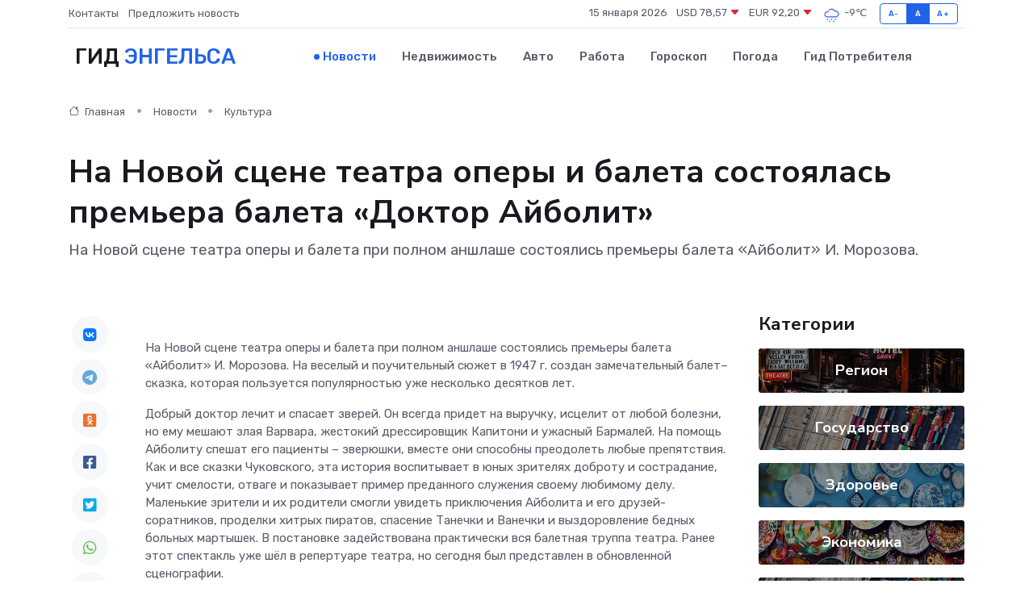

--- FILE ---
content_type: text/html; charset=UTF-8
request_url: https://engels-gid.ru/news/kultura/na-novoy-scene-teatra-opery-i-baleta-sostoyalas-premera-baleta-doktor-aybolit.htm
body_size: 9300
content:
<!DOCTYPE html>
<html lang="ru">
<head>
	<meta charset="utf-8">
	<meta name="csrf-token" content="G7ZL2bDTvl8u9ZaIgSELKynZwZmuYm5ub4BOPuvM">
    <meta http-equiv="X-UA-Compatible" content="IE=edge">
    <meta name="viewport" content="width=device-width, initial-scale=1">
    <title>На Новой сцене театра оперы и балета состоялась премьера балета «Доктор Айболит» - новости Энгельса</title>
    <meta name="description" property="description" content="На Новой сцене театра оперы и балета при полном аншлаше состоялись премьеры балета «Айболит» И. Морозова.">
    
    <meta property="fb:pages" content="105958871990207" />
    <link rel="shortcut icon" type="image/x-icon" href="https://engels-gid.ru/favicon.svg">
    <link rel="canonical" href="https://engels-gid.ru/news/kultura/na-novoy-scene-teatra-opery-i-baleta-sostoyalas-premera-baleta-doktor-aybolit.htm">
    <link rel="preconnect" href="https://fonts.gstatic.com">
    <link rel="dns-prefetch" href="https://fonts.googleapis.com">
    <link rel="dns-prefetch" href="https://pagead2.googlesyndication.com">
    <link rel="dns-prefetch" href="https://res.cloudinary.com">
    <link href="https://fonts.googleapis.com/css2?family=Nunito+Sans:wght@400;700&family=Rubik:wght@400;500;700&display=swap" rel="stylesheet">
    <link rel="stylesheet" type="text/css" href="https://engels-gid.ru/assets/font-awesome/css/all.min.css">
    <link rel="stylesheet" type="text/css" href="https://engels-gid.ru/assets/bootstrap-icons/bootstrap-icons.css">
    <link rel="stylesheet" type="text/css" href="https://engels-gid.ru/assets/tiny-slider/tiny-slider.css">
    <link rel="stylesheet" type="text/css" href="https://engels-gid.ru/assets/glightbox/css/glightbox.min.css">
    <link rel="stylesheet" type="text/css" href="https://engels-gid.ru/assets/plyr/plyr.css">
    <link id="style-switch" rel="stylesheet" type="text/css" href="https://engels-gid.ru/assets/css/style.css">
    <link rel="stylesheet" type="text/css" href="https://engels-gid.ru/assets/css/style2.css">

    <meta name="twitter:card" content="summary">
    <meta name="twitter:site" content="@mysite">
    <meta name="twitter:title" content="На Новой сцене театра оперы и балета состоялась премьера балета «Доктор Айболит» - новости Энгельса">
    <meta name="twitter:description" content="На Новой сцене театра оперы и балета при полном аншлаше состоялись премьеры балета «Айболит» И. Морозова.">
    <meta name="twitter:creator" content="@mysite">
    <meta name="twitter:image:src" content="https://res.cloudinary.com/dreusuzlv/image/upload/wndts4ahyxovcrfqgius">
    <meta name="twitter:domain" content="engels-gid.ru">
    <meta name="twitter:card" content="summary_large_image" /><meta name="twitter:image" content="https://res.cloudinary.com/dreusuzlv/image/upload/wndts4ahyxovcrfqgius">

    <meta property="og:url" content="http://engels-gid.ru/news/kultura/na-novoy-scene-teatra-opery-i-baleta-sostoyalas-premera-baleta-doktor-aybolit.htm">
    <meta property="og:title" content="На Новой сцене театра оперы и балета состоялась премьера балета «Доктор Айболит» - новости Энгельса">
    <meta property="og:description" content="На Новой сцене театра оперы и балета при полном аншлаше состоялись премьеры балета «Айболит» И. Морозова.">
    <meta property="og:type" content="website">
    <meta property="og:image" content="https://res.cloudinary.com/dreusuzlv/image/upload/wndts4ahyxovcrfqgius">
    <meta property="og:locale" content="ru_RU">
    <meta property="og:site_name" content="Гид Энгельса">
    

    <link rel="image_src" href="https://res.cloudinary.com/dreusuzlv/image/upload/wndts4ahyxovcrfqgius" />

    <link rel="alternate" type="application/rss+xml" href="https://engels-gid.ru/feed" title="Энгельс: гид, новости, афиша">
        <script async src="https://pagead2.googlesyndication.com/pagead/js/adsbygoogle.js"></script>
    <script>
        (adsbygoogle = window.adsbygoogle || []).push({
            google_ad_client: "ca-pub-0899253526956684",
            enable_page_level_ads: true
        });
    </script>
        
    
    
    
    <script>if (window.top !== window.self) window.top.location.replace(window.self.location.href);</script>
    <script>if(self != top) { top.location=document.location;}</script>

<!-- Google tag (gtag.js) -->
<script async src="https://www.googletagmanager.com/gtag/js?id=G-71VQP5FD0J"></script>
<script>
  window.dataLayer = window.dataLayer || [];
  function gtag(){dataLayer.push(arguments);}
  gtag('js', new Date());

  gtag('config', 'G-71VQP5FD0J');
</script>
</head>
<body>
<script type="text/javascript" > (function(m,e,t,r,i,k,a){m[i]=m[i]||function(){(m[i].a=m[i].a||[]).push(arguments)}; m[i].l=1*new Date();k=e.createElement(t),a=e.getElementsByTagName(t)[0],k.async=1,k.src=r,a.parentNode.insertBefore(k,a)}) (window, document, "script", "https://mc.yandex.ru/metrika/tag.js", "ym"); ym(54007108, "init", {}); ym(86840228, "init", { clickmap:true, trackLinks:true, accurateTrackBounce:true, webvisor:true });</script> <noscript><div><img src="https://mc.yandex.ru/watch/54007108" style="position:absolute; left:-9999px;" alt="" /><img src="https://mc.yandex.ru/watch/86840228" style="position:absolute; left:-9999px;" alt="" /></div></noscript>
<script type="text/javascript">
    new Image().src = "//counter.yadro.ru/hit?r"+escape(document.referrer)+((typeof(screen)=="undefined")?"":";s"+screen.width+"*"+screen.height+"*"+(screen.colorDepth?screen.colorDepth:screen.pixelDepth))+";u"+escape(document.URL)+";h"+escape(document.title.substring(0,150))+";"+Math.random();
</script>
<!-- Rating@Mail.ru counter -->
<script type="text/javascript">
var _tmr = window._tmr || (window._tmr = []);
_tmr.push({id: "3138453", type: "pageView", start: (new Date()).getTime()});
(function (d, w, id) {
  if (d.getElementById(id)) return;
  var ts = d.createElement("script"); ts.type = "text/javascript"; ts.async = true; ts.id = id;
  ts.src = "https://top-fwz1.mail.ru/js/code.js";
  var f = function () {var s = d.getElementsByTagName("script")[0]; s.parentNode.insertBefore(ts, s);};
  if (w.opera == "[object Opera]") { d.addEventListener("DOMContentLoaded", f, false); } else { f(); }
})(document, window, "topmailru-code");
</script><noscript><div>
<img src="https://top-fwz1.mail.ru/counter?id=3138453;js=na" style="border:0;position:absolute;left:-9999px;" alt="Top.Mail.Ru" />
</div></noscript>
<!-- //Rating@Mail.ru counter -->

<header class="navbar-light navbar-sticky header-static">
    <div class="navbar-top d-none d-lg-block small">
        <div class="container">
            <div class="d-md-flex justify-content-between align-items-center my-1">
                <!-- Top bar left -->
                <ul class="nav">
                    <li class="nav-item">
                        <a class="nav-link ps-0" href="https://engels-gid.ru/contacts">Контакты</a>
                    </li>
                    <li class="nav-item">
                        <a class="nav-link ps-0" href="https://engels-gid.ru/sendnews">Предложить новость</a>
                    </li>
                    
                </ul>
                <!-- Top bar right -->
                <div class="d-flex align-items-center">
                    
                    <ul class="list-inline mb-0 text-center text-sm-end me-3">
						<li class="list-inline-item">
							<span>15 января 2026</span>
						</li>
                        <li class="list-inline-item">
                            <a class="nav-link px-0" href="https://engels-gid.ru/currency">
                                <span>USD 78,57 <i class="bi bi-caret-down-fill text-danger"></i></span>
                            </a>
						</li>
                        <li class="list-inline-item">
                            <a class="nav-link px-0" href="https://engels-gid.ru/currency">
                                <span>EUR 92,20 <i class="bi bi-caret-down-fill text-danger"></i></span>
                            </a>
						</li>
						<li class="list-inline-item">
                            <a class="nav-link px-0" href="https://engels-gid.ru/pogoda">
                                <svg xmlns="http://www.w3.org/2000/svg" width="25" height="25" viewBox="0 0 30 30"><path d="M18 26a1 1 0 1 0 0 2 1 1 0 0 0 0-2m-6 0a1 1 0 1 0 0 2 1 1 0 0 0 0-2m9-3a1 1 0 1 0 0 2 1 1 0 0 0 0-2m-6 0a1 1 0 1 0 0 2 1 1 0 0 0 0-2m-5 1a1 1 0 1 1-2 0 1 1 0 0 1 2 0zM0 0v30V0zm30 0v30V0zm-4.964 13.066a4.948 4.948 0 0 1 0 5.868A4.99 4.99 0 0 1 20.99 21H8.507a4.49 4.49 0 0 1-3.64-1.86 4.458 4.458 0 0 1 0-5.281A4.491 4.491 0 0 1 8.506 12c.686 0 1.37.159 1.996.473a.5.5 0 0 1 .16.766l-.33.399a.502.502 0 0 1-.598.132 2.976 2.976 0 0 0-3.346.608 3.007 3.007 0 0 0 .334 4.532c.527.396 1.177.59 1.836.59H20.94a3.54 3.54 0 0 0 2.163-.711 3.497 3.497 0 0 0 1.358-3.206 3.45 3.45 0 0 0-.706-1.727A3.486 3.486 0 0 0 20.99 12.5c-.07 0-.138.016-.208.02-.328.02-.645.085-.947.192a.496.496 0 0 1-.63-.287 4.637 4.637 0 0 0-.445-.874 4.495 4.495 0 0 0-.584-.733A4.461 4.461 0 0 0 14.998 9.5a4.46 4.46 0 0 0-3.177 1.318 2.326 2.326 0 0 0-.135.147.5.5 0 0 1-.592.131 5.78 5.78 0 0 0-.453-.19.5.5 0 0 1-.21-.79A5.97 5.97 0 0 1 14.998 8a5.97 5.97 0 0 1 4.237 1.757c.398.399.704.85.966 1.319.262-.042.525-.076.79-.076a4.99 4.99 0 0 1 4.045 2.066zM0 0v30V0zm30 0v30V0z" fill="#315EFB" fill-rule="evenodd"></path></svg>
                                <span>-9&#8451;</span>
                            </a>
						</li>
					</ul>

                    <!-- Font size accessibility START -->
                    <div class="btn-group me-2" role="group" aria-label="font size changer">
                        <input type="radio" class="btn-check" name="fntradio" id="font-sm">
                        <label class="btn btn-xs btn-outline-primary mb-0" for="font-sm">A-</label>

                        <input type="radio" class="btn-check" name="fntradio" id="font-default" checked>
                        <label class="btn btn-xs btn-outline-primary mb-0" for="font-default">A</label>

                        <input type="radio" class="btn-check" name="fntradio" id="font-lg">
                        <label class="btn btn-xs btn-outline-primary mb-0" for="font-lg">A+</label>
                    </div>

                    
                </div>
            </div>
            <!-- Divider -->
            <div class="border-bottom border-2 border-primary opacity-1"></div>
        </div>
    </div>

    <!-- Logo Nav START -->
    <nav class="navbar navbar-expand-lg">
        <div class="container">
            <!-- Logo START -->
            <a class="navbar-brand" href="https://engels-gid.ru" style="text-align: end;">
                
                			<span class="ms-2 fs-3 text-uppercase fw-normal">Гид <span style="color: #2163e8;">Энгельса</span></span>
                            </a>
            <!-- Logo END -->

            <!-- Responsive navbar toggler -->
            <button class="navbar-toggler ms-auto" type="button" data-bs-toggle="collapse"
                data-bs-target="#navbarCollapse" aria-controls="navbarCollapse" aria-expanded="false"
                aria-label="Toggle navigation">
                <span class="text-body h6 d-none d-sm-inline-block">Menu</span>
                <span class="navbar-toggler-icon"></span>
            </button>

            <!-- Main navbar START -->
            <div class="collapse navbar-collapse" id="navbarCollapse">
                <ul class="navbar-nav navbar-nav-scroll mx-auto">
                                        <li class="nav-item"> <a class="nav-link active" href="https://engels-gid.ru/news">Новости</a></li>
                                        <li class="nav-item"> <a class="nav-link" href="https://engels-gid.ru/realty">Недвижимость</a></li>
                                        <li class="nav-item"> <a class="nav-link" href="https://engels-gid.ru/auto">Авто</a></li>
                                        <li class="nav-item"> <a class="nav-link" href="https://engels-gid.ru/job">Работа</a></li>
                                        <li class="nav-item"> <a class="nav-link" href="https://engels-gid.ru/horoscope">Гороскоп</a></li>
                                        <li class="nav-item"> <a class="nav-link" href="https://engels-gid.ru/pogoda">Погода</a></li>
                                        <li class="nav-item"> <a class="nav-link" href="https://engels-gid.ru/poleznoe">Гид потребителя</a></li>
                                    </ul>
            </div>
            <!-- Main navbar END -->

            
        </div>
    </nav>
    <!-- Logo Nav END -->
</header>
    <main>
        <!-- =======================
                Main content START -->
        <section class="pt-3 pb-lg-5">
            <div class="container" data-sticky-container>
                <div class="row">
                    <!-- Main Post START -->
                    <div class="col-lg-9">
                        <!-- Categorie Detail START -->
                        <div class="mb-4">
							<nav aria-label="breadcrumb" itemscope itemtype="http://schema.org/BreadcrumbList">
								<ol class="breadcrumb breadcrumb-dots">
									<li class="breadcrumb-item" itemprop="itemListElement" itemscope itemtype="http://schema.org/ListItem">
										<meta itemprop="name" content="Гид Энгельса">
										<meta itemprop="position" content="1">
										<meta itemprop="item" content="https://engels-gid.ru">
										<a itemprop="url" href="https://engels-gid.ru">
										<i class="bi bi-house me-1"></i> Главная
										</a>
									</li>
									<li class="breadcrumb-item" itemprop="itemListElement" itemscope itemtype="http://schema.org/ListItem">
										<meta itemprop="name" content="Новости">
										<meta itemprop="position" content="2">
										<meta itemprop="item" content="https://engels-gid.ru/news">
										<a itemprop="url" href="https://engels-gid.ru/news"> Новости</a>
									</li>
									<li class="breadcrumb-item" aria-current="page" itemprop="itemListElement" itemscope itemtype="http://schema.org/ListItem">
										<meta itemprop="name" content="Культура">
										<meta itemprop="position" content="3">
										<meta itemprop="item" content="https://engels-gid.ru/news/kultura">
										<a itemprop="url" href="https://engels-gid.ru/news/kultura"> Культура</a>
									</li>
									<li aria-current="page" itemprop="itemListElement" itemscope itemtype="http://schema.org/ListItem">
									<meta itemprop="name" content="На Новой сцене театра оперы и балета состоялась премьера балета «Доктор Айболит»">
									<meta itemprop="position" content="4" />
									<meta itemprop="item" content="https://engels-gid.ru/news/kultura/na-novoy-scene-teatra-opery-i-baleta-sostoyalas-premera-baleta-doktor-aybolit.htm">
									</li>
								</ol>
							</nav>
						
                        </div>
                    </div>
                </div>
                <div class="row align-items-center">
                                                        <!-- Content -->
                    <div class="col-md-12 mt-4 mt-md-0">
                                            <h1 class="display-6">На Новой сцене театра оперы и балета состоялась премьера балета «Доктор Айболит»</h1>
                        <p class="lead">На Новой сцене театра оперы и балета при полном аншлаше состоялись премьеры балета «Айболит» И. Морозова.</p>
                    </div>
				                                    </div>
            </div>
        </section>
        <!-- =======================
        Main START -->
        <section class="pt-0">
            <div class="container position-relative" data-sticky-container>
                <div class="row">
                    <!-- Left sidebar START -->
                    <div class="col-md-1">
                        <div class="text-start text-lg-center mb-5" data-sticky data-margin-top="80" data-sticky-for="767">
                            <style>
                                .fa-vk::before {
                                    color: #07f;
                                }
                                .fa-telegram::before {
                                    color: #64a9dc;
                                }
                                .fa-facebook-square::before {
                                    color: #3b5998;
                                }
                                .fa-odnoklassniki-square::before {
                                    color: #eb722e;
                                }
                                .fa-twitter-square::before {
                                    color: #00aced;
                                }
                                .fa-whatsapp::before {
                                    color: #65bc54;
                                }
                                .fa-viber::before {
                                    color: #7b519d;
                                }
                                .fa-moimir svg {
                                    background-color: #168de2;
                                    height: 18px;
                                    width: 18px;
                                    background-size: 18px 18px;
                                    border-radius: 4px;
                                    margin-bottom: 2px;
                                }
                            </style>
                            <ul class="nav text-white-force">
                                <li class="nav-item">
                                    <a class="nav-link icon-md rounded-circle m-1 p-0 fs-5 bg-light" href="https://vk.com/share.php?url=https://engels-gid.ru/news/kultura/na-novoy-scene-teatra-opery-i-baleta-sostoyalas-premera-baleta-doktor-aybolit.htm&title=На Новой сцене театра оперы и балета состоялась премьера балета «Доктор Айболит» - новости Энгельса&utm_source=share" rel="nofollow" target="_blank">
                                        <i class="fab fa-vk align-middle text-body"></i>
                                    </a>
                                </li>
                                <li class="nav-item">
                                    <a class="nav-link icon-md rounded-circle m-1 p-0 fs-5 bg-light" href="https://t.me/share/url?url=https://engels-gid.ru/news/kultura/na-novoy-scene-teatra-opery-i-baleta-sostoyalas-premera-baleta-doktor-aybolit.htm&text=На Новой сцене театра оперы и балета состоялась премьера балета «Доктор Айболит» - новости Энгельса&utm_source=share" rel="nofollow" target="_blank">
                                        <i class="fab fa-telegram align-middle text-body"></i>
                                    </a>
                                </li>
                                <li class="nav-item">
                                    <a class="nav-link icon-md rounded-circle m-1 p-0 fs-5 bg-light" href="https://connect.ok.ru/offer?url=https://engels-gid.ru/news/kultura/na-novoy-scene-teatra-opery-i-baleta-sostoyalas-premera-baleta-doktor-aybolit.htm&title=На Новой сцене театра оперы и балета состоялась премьера балета «Доктор Айболит» - новости Энгельса&utm_source=share" rel="nofollow" target="_blank">
                                        <i class="fab fa-odnoklassniki-square align-middle text-body"></i>
                                    </a>
                                </li>
                                <li class="nav-item">
                                    <a class="nav-link icon-md rounded-circle m-1 p-0 fs-5 bg-light" href="https://www.facebook.com/sharer.php?src=sp&u=https://engels-gid.ru/news/kultura/na-novoy-scene-teatra-opery-i-baleta-sostoyalas-premera-baleta-doktor-aybolit.htm&title=На Новой сцене театра оперы и балета состоялась премьера балета «Доктор Айболит» - новости Энгельса&utm_source=share" rel="nofollow" target="_blank">
                                        <i class="fab fa-facebook-square align-middle text-body"></i>
                                    </a>
                                </li>
                                <li class="nav-item">
                                    <a class="nav-link icon-md rounded-circle m-1 p-0 fs-5 bg-light" href="https://twitter.com/intent/tweet?text=На Новой сцене театра оперы и балета состоялась премьера балета «Доктор Айболит» - новости Энгельса&url=https://engels-gid.ru/news/kultura/na-novoy-scene-teatra-opery-i-baleta-sostoyalas-premera-baleta-doktor-aybolit.htm&utm_source=share" rel="nofollow" target="_blank">
                                        <i class="fab fa-twitter-square align-middle text-body"></i>
                                    </a>
                                </li>
                                <li class="nav-item">
                                    <a class="nav-link icon-md rounded-circle m-1 p-0 fs-5 bg-light" href="https://api.whatsapp.com/send?text=На Новой сцене театра оперы и балета состоялась премьера балета «Доктор Айболит» - новости Энгельса https://engels-gid.ru/news/kultura/na-novoy-scene-teatra-opery-i-baleta-sostoyalas-premera-baleta-doktor-aybolit.htm&utm_source=share" rel="nofollow" target="_blank">
                                        <i class="fab fa-whatsapp align-middle text-body"></i>
                                    </a>
                                </li>
                                <li class="nav-item">
                                    <a class="nav-link icon-md rounded-circle m-1 p-0 fs-5 bg-light" href="viber://forward?text=На Новой сцене театра оперы и балета состоялась премьера балета «Доктор Айболит» - новости Энгельса https://engels-gid.ru/news/kultura/na-novoy-scene-teatra-opery-i-baleta-sostoyalas-premera-baleta-doktor-aybolit.htm&utm_source=share" rel="nofollow" target="_blank">
                                        <i class="fab fa-viber align-middle text-body"></i>
                                    </a>
                                </li>
                                <li class="nav-item">
                                    <a class="nav-link icon-md rounded-circle m-1 p-0 fs-5 bg-light" href="https://connect.mail.ru/share?url=https://engels-gid.ru/news/kultura/na-novoy-scene-teatra-opery-i-baleta-sostoyalas-premera-baleta-doktor-aybolit.htm&title=На Новой сцене театра оперы и балета состоялась премьера балета «Доктор Айболит» - новости Энгельса&utm_source=share" rel="nofollow" target="_blank">
                                        <i class="fab fa-moimir align-middle text-body"><svg viewBox='0 0 24 24' xmlns='http://www.w3.org/2000/svg'><path d='M8.889 9.667a1.333 1.333 0 100-2.667 1.333 1.333 0 000 2.667zm6.222 0a1.333 1.333 0 100-2.667 1.333 1.333 0 000 2.667zm4.77 6.108l-1.802-3.028a.879.879 0 00-1.188-.307.843.843 0 00-.313 1.166l.214.36a6.71 6.71 0 01-4.795 1.996 6.711 6.711 0 01-4.792-1.992l.217-.364a.844.844 0 00-.313-1.166.878.878 0 00-1.189.307l-1.8 3.028a.844.844 0 00.312 1.166.88.88 0 001.189-.307l.683-1.147a8.466 8.466 0 005.694 2.18 8.463 8.463 0 005.698-2.184l.685 1.151a.873.873 0 001.189.307.844.844 0 00.312-1.166z' fill='#FFF' fill-rule='evenodd'/></svg></i>
                                    </a>
                                </li>
                                
                            </ul>
                        </div>
                    </div>
                    <!-- Left sidebar END -->

                    <!-- Main Content START -->
                    <div class="col-md-10 col-lg-8 mb-5">
                        <div class="mb-4">
                                                    </div>
                        <div itemscope itemtype="http://schema.org/NewsArticle">
                            <meta itemprop="headline" content="На Новой сцене театра оперы и балета состоялась премьера балета «Доктор Айболит»">
                            <meta itemprop="identifier" content="https://engels-gid.ru/10611">
                            <span itemprop="articleBody"><p> На Новой сцене театра оперы и балета при полном аншлаше состоялись премьеры балета &#171;Айболит&#187; И. Морозова. На веселый и поучительный сюжет в 1947 г. создан замечательный балет–сказка, которая пользуется популярностью уже несколько десятков лет. </p>   </p> <p> Добрый доктор лечит и спасает зверей. Он всегда придет на выручку, исцелит от любой болезни, но ему мешают злая Варвара, жестокий дрессировщик Капитони и ужасный Бармалей. На помощь Айболиту спешат его пациенты – зверюшки, вместе они способны преодолеть любые препятствия. Как и все сказки Чуковского, эта история воспитывает в юных зрителях доброту и сострадание, учит смелости, отваге и показывает пример преданного служения своему любимому делу. Маленькие зрители и их родители смогли увидеть приключения Айболита и его друзей-соратников, проделки хитрых пиратов, спасение Танечки и Ванечки и выздоровление бедных больных мартышек. В постановке задействована практически вся балетная труппа театра. Ранее этот спектакль уже шёл в репертуаре театра, но сегодня был представлен в обновленной сценографии. </p>

    Автор  Алексей Поленов</span>
                        </div>
                                                                        <div><a href="https://kultura64.ru/na-novoj-sczene-teatra-opery-i-baleta-sostoyalas-premera-baleta-doktor-ajbolit/" target="_blank" rel="author">Источник</a></div>
                                                                        <div class="col-12 mt-3"><a href="https://engels-gid.ru/sendnews">Предложить новость</a></div>
                        <div class="col-12 mt-5">
                            <h2 class="my-3">Последние новости</h2>
                            <div class="row gy-4">
                                <!-- Card item START -->
<div class="col-sm-6">
    <div class="card" itemscope="" itemtype="http://schema.org/BlogPosting">
        <!-- Card img -->
        <div class="position-relative">
                        <img class="card-img" src="https://res.cloudinary.com/dreusuzlv/image/upload/c_fill,w_420,h_315,q_auto,g_face/zozdzn5sd9bjmbh5r3q6" alt="Обзор гарантийных условий на ремонт сервоприводов: на что можно рассчитывать?" itemprop="image">
                    </div>
        <div class="card-body px-0 pt-3" itemprop="name">
            <h4 class="card-title" itemprop="headline"><a href="https://engels-gid.ru/news/ekonomika/obzor-garantiynyh-usloviy-na-remont-servoprivodov-na-chto-mozhno-rasschityvat.htm"
                    class="btn-link text-reset fw-bold" itemprop="url">Обзор гарантийных условий на ремонт сервоприводов: на что можно рассчитывать?</a></h4>
            <p class="card-text" itemprop="articleBody">Что стоит за словами «гарантийный ремонт» и как не остаться без защиты после восстановления оборудования</p>
        </div>
        <meta itemprop="author" content="Редактор"/>
        <meta itemscope itemprop="mainEntityOfPage" itemType="https://schema.org/WebPage" itemid="https://engels-gid.ru/news/ekonomika/obzor-garantiynyh-usloviy-na-remont-servoprivodov-na-chto-mozhno-rasschityvat.htm"/>
        <meta itemprop="dateModified" content="2025-07-08"/>
        <meta itemprop="datePublished" content="2025-07-08"/>
    </div>
</div>
<!-- Card item END -->
<!-- Card item START -->
<div class="col-sm-6">
    <div class="card" itemscope="" itemtype="http://schema.org/BlogPosting">
        <!-- Card img -->
        <div class="position-relative">
                        <img class="card-img" src="https://res.cloudinary.com/dreusuzlv/image/upload/c_fill,w_420,h_315,q_auto,g_face/qozc4aapegjznjchiirh" alt="Юбилей Победы. Мэрия Саратова отказалась искать у "Журавлей" место для бюста Сталина" itemprop="image">
                    </div>
        <div class="card-body px-0 pt-3" itemprop="name">
            <h4 class="card-title" itemprop="headline"><a href="https://engels-gid.ru/news/region/yubiley-pobedy-meriya-saratova-otkazalas-iskat-u-zhuravley-mesto-dlya-byusta-stalina.htm"
                    class="btn-link text-reset fw-bold" itemprop="url">Юбилей Победы. Мэрия Саратова отказалась искать у "Журавлей" место для бюста Сталина</a></h4>
            <p class="card-text" itemprop="articleBody">Администрация Саратова не смогла найти место для бюста Иосифа Сталина в Парке Победы.</p>
        </div>
        <meta itemprop="author" content="Редактор"/>
        <meta itemscope itemprop="mainEntityOfPage" itemType="https://schema.org/WebPage" itemid="https://engels-gid.ru/news/region/yubiley-pobedy-meriya-saratova-otkazalas-iskat-u-zhuravley-mesto-dlya-byusta-stalina.htm"/>
        <meta itemprop="dateModified" content="2025-04-06"/>
        <meta itemprop="datePublished" content="2025-04-06"/>
    </div>
</div>
<!-- Card item END -->
<!-- Card item START -->
<div class="col-sm-6">
    <div class="card" itemscope="" itemtype="http://schema.org/BlogPosting">
        <!-- Card img -->
        <div class="position-relative">
                        <img class="card-img" src="https://res.cloudinary.com/dreusuzlv/image/upload/c_fill,w_420,h_315,q_auto,g_face/yfy6vsnbnrxsltpvfwvk" alt="Под Аткарском перевернулась "Газель". Пострадал водитель" itemprop="image">
                    </div>
        <div class="card-body px-0 pt-3" itemprop="name">
            <h4 class="card-title" itemprop="headline"><a href="https://engels-gid.ru/news/region/pod-atkarskom-perevernulas-gazel-postradal-voditel.htm"
                    class="btn-link text-reset fw-bold" itemprop="url">Под Аткарском перевернулась "Газель". Пострадал водитель</a></h4>
            <p class="card-text" itemprop="articleBody">Сегодня утром в Аткарском районе Саратовской области в ДТП пострадал мужчина, сообщает региональная Госавтоинспекция.</p>
        </div>
        <meta itemprop="author" content="Редактор"/>
        <meta itemscope itemprop="mainEntityOfPage" itemType="https://schema.org/WebPage" itemid="https://engels-gid.ru/news/region/pod-atkarskom-perevernulas-gazel-postradal-voditel.htm"/>
        <meta itemprop="dateModified" content="2025-04-06"/>
        <meta itemprop="datePublished" content="2025-04-06"/>
    </div>
</div>
<!-- Card item END -->
<!-- Card item START -->
<div class="col-sm-6">
    <div class="card" itemscope="" itemtype="http://schema.org/BlogPosting">
        <!-- Card img -->
        <div class="position-relative">
            <img class="card-img" src="https://res.cloudinary.com/di7jztv5p/image/upload/c_fill,w_420,h_315,q_auto,g_face/gqei5n34zp6qzkg1iovk" alt="Когда скидки превращаются в ловушку: как маркетологи учат нас тратить" itemprop="image">
        </div>
        <div class="card-body px-0 pt-3" itemprop="name">
            <h4 class="card-title" itemprop="headline"><a href="https://ulan-ude-city.ru/news/ekonomika/kogda-skidki-prevraschayutsya-v-lovushku-kak-marketologi-uchat-nas-tratit.htm" class="btn-link text-reset fw-bold" itemprop="url">Когда скидки превращаются в ловушку: как маркетологи учат нас тратить</a></h4>
            <p class="card-text" itemprop="articleBody">Почему “-50% только сегодня” не всегда значит выгоду, как скидки играют на эмоциях и почему даже рациональные люди становятся жертвами маркетинговых трюков.</p>
        </div>
        <meta itemprop="author" content="Редактор"/>
        <meta itemscope itemprop="mainEntityOfPage" itemType="https://schema.org/WebPage" itemid="https://ulan-ude-city.ru/news/ekonomika/kogda-skidki-prevraschayutsya-v-lovushku-kak-marketologi-uchat-nas-tratit.htm"/>
        <meta itemprop="dateModified" content="2026-01-15"/>
        <meta itemprop="datePublished" content="2026-01-15"/>
    </div>
</div>
<!-- Card item END -->
                            </div>
                        </div>
						<div class="col-12 bg-primary bg-opacity-10 p-2 mt-3 rounded">
							Здесь вы найдете свежие и актуальные <a href="https://bujnaksk-gid.ru">новости в Буйнакске</a>, охватывающие все важные события в городе
						</div>
                        <!-- Comments START -->
                        <div class="mt-5">
                            <h3>Комментарии (0)</h3>
                        </div>
                        <!-- Comments END -->
                        <!-- Reply START -->
                        <div>
                            <h3>Добавить комментарий</h3>
                            <small>Ваш email не публикуется. Обязательные поля отмечены *</small>
                            <form class="row g-3 mt-2">
                                <div class="col-md-6">
                                    <label class="form-label">Имя *</label>
                                    <input type="text" class="form-control" aria-label="First name">
                                </div>
                                <div class="col-md-6">
                                    <label class="form-label">Email *</label>
                                    <input type="email" class="form-control">
                                </div>
                                <div class="col-12">
                                    <label class="form-label">Текст комментария *</label>
                                    <textarea class="form-control" rows="3"></textarea>
                                </div>
                                <div class="col-12">
                                    <button type="submit" class="btn btn-primary">Оставить комментарий</button>
                                </div>
                            </form>
                        </div>
                        <!-- Reply END -->
                    </div>
                    <!-- Main Content END -->
                    <!-- Right sidebar START -->
                    <div class="col-lg-3 d-none d-lg-block">
                        <div data-sticky data-margin-top="80" data-sticky-for="991">
                            <!-- Categories -->
                            <div>
                                <h4 class="mb-3">Категории</h4>
                                                                    <!-- Category item -->
                                    <div class="text-center mb-3 card-bg-scale position-relative overflow-hidden rounded"
                                        style="background-image:url(https://engels-gid.ru/assets/images/blog/4by3/01.jpg); background-position: center left; background-size: cover;">
                                        <div class="bg-dark-overlay-4 p-3">
                                            <a href="https://engels-gid.ru/news/region"
                                                class="stretched-link btn-link fw-bold text-white h5">Регион</a>
                                        </div>
                                    </div>
                                                                    <!-- Category item -->
                                    <div class="text-center mb-3 card-bg-scale position-relative overflow-hidden rounded"
                                        style="background-image:url(https://engels-gid.ru/assets/images/blog/4by3/05.jpg); background-position: center left; background-size: cover;">
                                        <div class="bg-dark-overlay-4 p-3">
                                            <a href="https://engels-gid.ru/news/gosudarstvo"
                                                class="stretched-link btn-link fw-bold text-white h5">Государство</a>
                                        </div>
                                    </div>
                                                                    <!-- Category item -->
                                    <div class="text-center mb-3 card-bg-scale position-relative overflow-hidden rounded"
                                        style="background-image:url(https://engels-gid.ru/assets/images/blog/4by3/02.jpg); background-position: center left; background-size: cover;">
                                        <div class="bg-dark-overlay-4 p-3">
                                            <a href="https://engels-gid.ru/news/zdorove"
                                                class="stretched-link btn-link fw-bold text-white h5">Здоровье</a>
                                        </div>
                                    </div>
                                                                    <!-- Category item -->
                                    <div class="text-center mb-3 card-bg-scale position-relative overflow-hidden rounded"
                                        style="background-image:url(https://engels-gid.ru/assets/images/blog/4by3/04.jpg); background-position: center left; background-size: cover;">
                                        <div class="bg-dark-overlay-4 p-3">
                                            <a href="https://engels-gid.ru/news/ekonomika"
                                                class="stretched-link btn-link fw-bold text-white h5">Экономика</a>
                                        </div>
                                    </div>
                                                                    <!-- Category item -->
                                    <div class="text-center mb-3 card-bg-scale position-relative overflow-hidden rounded"
                                        style="background-image:url(https://engels-gid.ru/assets/images/blog/4by3/05.jpg); background-position: center left; background-size: cover;">
                                        <div class="bg-dark-overlay-4 p-3">
                                            <a href="https://engels-gid.ru/news/politika"
                                                class="stretched-link btn-link fw-bold text-white h5">Политика</a>
                                        </div>
                                    </div>
                                                                    <!-- Category item -->
                                    <div class="text-center mb-3 card-bg-scale position-relative overflow-hidden rounded"
                                        style="background-image:url(https://engels-gid.ru/assets/images/blog/4by3/03.jpg); background-position: center left; background-size: cover;">
                                        <div class="bg-dark-overlay-4 p-3">
                                            <a href="https://engels-gid.ru/news/nauka-i-obrazovanie"
                                                class="stretched-link btn-link fw-bold text-white h5">Наука и Образование</a>
                                        </div>
                                    </div>
                                                                    <!-- Category item -->
                                    <div class="text-center mb-3 card-bg-scale position-relative overflow-hidden rounded"
                                        style="background-image:url(https://engels-gid.ru/assets/images/blog/4by3/09.jpg); background-position: center left; background-size: cover;">
                                        <div class="bg-dark-overlay-4 p-3">
                                            <a href="https://engels-gid.ru/news/proisshestviya"
                                                class="stretched-link btn-link fw-bold text-white h5">Происшествия</a>
                                        </div>
                                    </div>
                                                                    <!-- Category item -->
                                    <div class="text-center mb-3 card-bg-scale position-relative overflow-hidden rounded"
                                        style="background-image:url(https://engels-gid.ru/assets/images/blog/4by3/01.jpg); background-position: center left; background-size: cover;">
                                        <div class="bg-dark-overlay-4 p-3">
                                            <a href="https://engels-gid.ru/news/religiya"
                                                class="stretched-link btn-link fw-bold text-white h5">Религия</a>
                                        </div>
                                    </div>
                                                                    <!-- Category item -->
                                    <div class="text-center mb-3 card-bg-scale position-relative overflow-hidden rounded"
                                        style="background-image:url(https://engels-gid.ru/assets/images/blog/4by3/01.jpg); background-position: center left; background-size: cover;">
                                        <div class="bg-dark-overlay-4 p-3">
                                            <a href="https://engels-gid.ru/news/kultura"
                                                class="stretched-link btn-link fw-bold text-white h5">Культура</a>
                                        </div>
                                    </div>
                                                                    <!-- Category item -->
                                    <div class="text-center mb-3 card-bg-scale position-relative overflow-hidden rounded"
                                        style="background-image:url(https://engels-gid.ru/assets/images/blog/4by3/06.jpg); background-position: center left; background-size: cover;">
                                        <div class="bg-dark-overlay-4 p-3">
                                            <a href="https://engels-gid.ru/news/sport"
                                                class="stretched-link btn-link fw-bold text-white h5">Спорт</a>
                                        </div>
                                    </div>
                                                                    <!-- Category item -->
                                    <div class="text-center mb-3 card-bg-scale position-relative overflow-hidden rounded"
                                        style="background-image:url(https://engels-gid.ru/assets/images/blog/4by3/06.jpg); background-position: center left; background-size: cover;">
                                        <div class="bg-dark-overlay-4 p-3">
                                            <a href="https://engels-gid.ru/news/obschestvo"
                                                class="stretched-link btn-link fw-bold text-white h5">Общество</a>
                                        </div>
                                    </div>
                                                            </div>
                        </div>
                    </div>
                    <!-- Right sidebar END -->
                </div>
        </section>
    </main>
<footer class="bg-dark pt-5">
    
    <!-- Footer copyright START -->
    <div class="bg-dark-overlay-3 mt-5">
        <div class="container">
            <div class="row align-items-center justify-content-md-between py-4">
                <div class="col-md-6">
                    <!-- Copyright -->
                    <div class="text-center text-md-start text-primary-hover text-muted">
                        &#169;2026 Энгельс. Все права защищены.
                    </div>
                </div>
                
            </div>
        </div>
    </div>
    <!-- Footer copyright END -->
    <script type="application/ld+json">
        {"@context":"https:\/\/schema.org","@type":"Organization","name":"\u042d\u043d\u0433\u0435\u043b\u044c\u0441 - \u0433\u0438\u0434, \u043d\u043e\u0432\u043e\u0441\u0442\u0438, \u0430\u0444\u0438\u0448\u0430","url":"https:\/\/engels-gid.ru","sameAs":["https:\/\/vk.com\/public207957946","https:\/\/t.me\/engels_gid"]}
    </script>
</footer>
<!-- Back to top -->
<div class="back-top"><i class="bi bi-arrow-up-short"></i></div>
<script src="https://engels-gid.ru/assets/bootstrap/js/bootstrap.bundle.min.js"></script>
<script src="https://engels-gid.ru/assets/tiny-slider/tiny-slider.js"></script>
<script src="https://engels-gid.ru/assets/sticky-js/sticky.min.js"></script>
<script src="https://engels-gid.ru/assets/glightbox/js/glightbox.min.js"></script>
<script src="https://engels-gid.ru/assets/plyr/plyr.js"></script>
<script src="https://engels-gid.ru/assets/js/functions.js"></script>
<script src="https://yastatic.net/share2/share.js" async></script>
<script defer src="https://static.cloudflareinsights.com/beacon.min.js/vcd15cbe7772f49c399c6a5babf22c1241717689176015" integrity="sha512-ZpsOmlRQV6y907TI0dKBHq9Md29nnaEIPlkf84rnaERnq6zvWvPUqr2ft8M1aS28oN72PdrCzSjY4U6VaAw1EQ==" data-cf-beacon='{"version":"2024.11.0","token":"e4524b6a6e034b37a302a42f29abfded","r":1,"server_timing":{"name":{"cfCacheStatus":true,"cfEdge":true,"cfExtPri":true,"cfL4":true,"cfOrigin":true,"cfSpeedBrain":true},"location_startswith":null}}' crossorigin="anonymous"></script>
</body>
</html>


--- FILE ---
content_type: text/html; charset=utf-8
request_url: https://www.google.com/recaptcha/api2/aframe
body_size: 266
content:
<!DOCTYPE HTML><html><head><meta http-equiv="content-type" content="text/html; charset=UTF-8"></head><body><script nonce="DK_zryYoE0tm3OWh_tl1BQ">/** Anti-fraud and anti-abuse applications only. See google.com/recaptcha */ try{var clients={'sodar':'https://pagead2.googlesyndication.com/pagead/sodar?'};window.addEventListener("message",function(a){try{if(a.source===window.parent){var b=JSON.parse(a.data);var c=clients[b['id']];if(c){var d=document.createElement('img');d.src=c+b['params']+'&rc='+(localStorage.getItem("rc::a")?sessionStorage.getItem("rc::b"):"");window.document.body.appendChild(d);sessionStorage.setItem("rc::e",parseInt(sessionStorage.getItem("rc::e")||0)+1);localStorage.setItem("rc::h",'1768457782972');}}}catch(b){}});window.parent.postMessage("_grecaptcha_ready", "*");}catch(b){}</script></body></html>